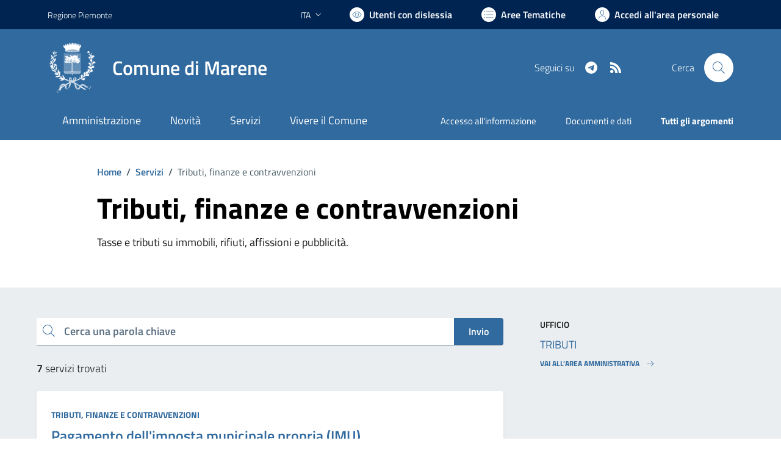

--- FILE ---
content_type: text/html; charset=utf-8
request_url: https://comune.marene.cn.it/services/v1/ashx_master/carica_random_ricerca.ashx
body_size: 189
content:

						<li role='listitem'>
							<a href='/servizi/faq/70/Certificati-anagrafici'>
								Certificati anagrafici
							</a>
						</li>
						<li role='listitem'>
							<a href='/servizi/faq/65/Richiedere-il-certificato-di-morte'>
								Richiedere il certificato di morte
							</a>
						</li>
						<li role='listitem'>
							<a href='/servizi/faq/60/Richiedere-lo-stato-di-famiglia'>
								Richiedere lo stato di famiglia
							</a>
						</li>
						<li role='listitem'>
							<a href='/servizi/faq/55/Richiedere-un-duplicato-2frinnovo-tessera-elettorale'>
								Richiedere un duplicato/rinnovo tessera elettorale
							</a>
						</li>